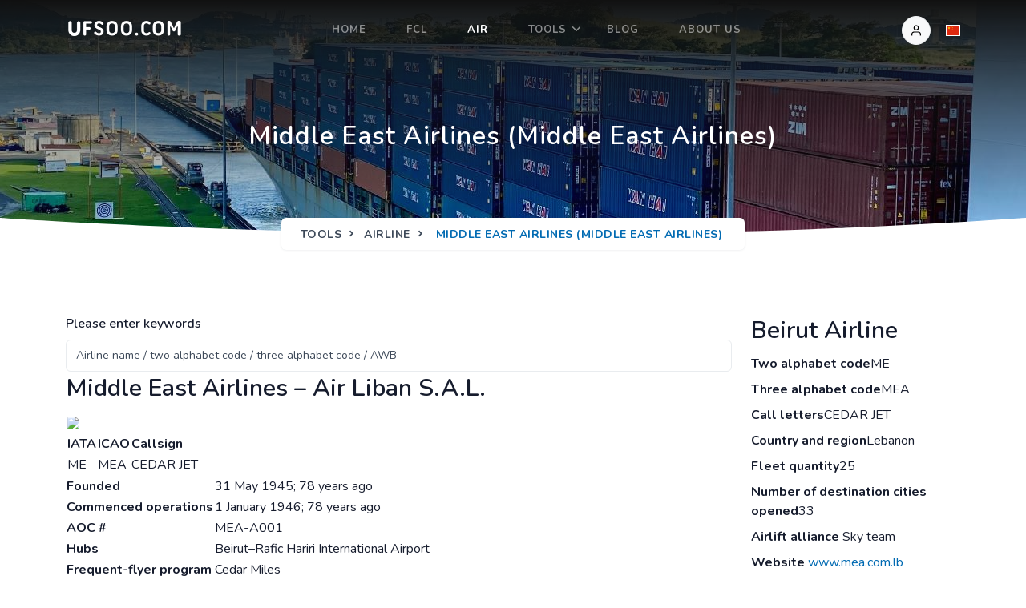

--- FILE ---
content_type: text/html; charset=utf-8
request_url: https://en.ufsoo.com/airline/me.html
body_size: 13644
content:


<!doctype html>
<html lang="en" dir="ltr">

    <head>
        <meta charset="utf-8" />
        <title>Middle East Airlines(ME,MEA)|Beirut Airline|Middle East Airlines - Airline - UFSOO logistics service</title>
        <meta name="viewport" content="width=device-width, initial-scale=1.0">
        <meta name="description" content="Middle East Airlines&#x6210;&#x7ACB;&#x4E8E;1945&#x5E74;,&#x7ECF;&#x8425;&#x7406;&#x5FF5;&#x662F;&#x201C;From Lebanon to the World&#x201D;,&#x603B;&#x90E8;&#x4F4D;&#x4E8E;RFJV&#x2B;XMH, Tahouitet El Ghadir, Beirut, Lebanon,&#x673A;&#x961F;&#x6570;&#x91CF;25,&#x5F00;&#x901A;&#x76EE;&#x7684;&#x57CE;&#x5E02;33&#x4E2A;,&#x52A0;&#x5165;&#x8054;&#x76DF;&#x4E3A;Sky team,Middle East Airlines&#x4E8C;&#x5B57;&#x7801;(IATA Code)&#x4E3A;ME,&#x4E09;&#x5B57;&#x7801;(ICAO Code)&#x4E3A;MEA&#x3002;" />
        <meta name="keywords" content="Middle East Airlines,Middle East Airlines,ME,MEA,Beirut,Beirut,Lebanon,Lebanon" />

        <!-- favicon -->
        <link rel="shortcut icon" href="https://www.ufsoo.com/Content/images/u.ico" />
        
        
        <link rel="stylesheet" href="/assets/css/tools.css">
        <script src="https://cdn.ufsoo.com/Scripts/jquery/jquery-1.10.2.min.js"></script>

        <!-- Bootstrap Css -->
        <link href="/assets/css/bootstrap.min.css" class="theme-opt" rel="stylesheet" type="text/css" />
        <!-- Icons Css -->
        <link href="/assets/css/icons.min.css" rel="stylesheet" type="text/css" />
        <link href="/assets/libs/iconscout/unicons/css/line.css" type="text/css" rel="stylesheet" />
        <!-- Style Css-->
        <link href="/assets/css/style.min.css" class="theme-opt" rel="stylesheet" type="text/css" />
        <style type="text/css">
        table td {
            max-width: 1000px;
            word-wrap: break-word;
            word-break: break-all;
        }
        </style>
    </head>

    <body>
        <!-- Loader -->
        <!-- <div id="preloader">
            <div id="status">
                <div class="spinner">
                    <div class="double-bounce1"></div>
                    <div class="double-bounce2"></div>
                </div>
            </div>
        </div> -->
        <!-- Loader -->
        
        
                <!-- Navbar Start -->
        <header id="topnav" class="defaultscroll sticky">
            <div class="container">
                <!-- Logo container-->
                <a class="logo" href="index.html">
                    <span class="logo-light-mode">
                        <img src="/assets/images/logo-dark.png" class="l-dark" height="24" alt="">
                        <img src="/assets/images/logo-light.png" class="l-light" height="24" alt="">
                    </span>
                    <img src="/assets/images/logo-light.png" height="24" class="logo-dark-mode" alt="">
                </a>

                <!-- End Logo container-->
                <div class="menu-extras">
                    <div class="menu-item">
                        <!-- Mobile menu toggle-->
                        <a class="navbar-toggle" id="isToggle" onclick="toggleMenu()">
                            <div class="lines">
                                <span></span>
                                <span></span>
                                <span></span>
                            </div>
                        </a>
                        <!-- End mobile menu toggle-->
                    </div>
                </div>

                <!--Login button Start-->
                <ul class="buy-button list-inline mb-0">
                    <li class="list-inline-item mb-0">
                        <div class="dropdown dropdown-primary">
                            <a href="/account">
                                    <div class="login-btn-primary"><span class="btn btn-icon btn-pills btn-primary"><i data-feather="user" class="fea icon-sm"></i></span></div>
                                    <div class="login-btn-light"><span class="btn btn-icon btn-pills btn-light"><i data-feather="user" class="fea icon-sm"></i></span></div>
                                </a>

                        </div>
                    </li>
                    <li class="list-inline-item mb-0" style="padding-left:15px;">
                <a href="https://www.ufsoo.com" target="_blank" onclick="window.open('/Account/LoginUfsoo');return false;'" title="Chinese"><img src="/assets/images/cn.png" /></a>
                    </li>
                </ul>
                <!--Login button End-->

                <div id="navigation">
                    <!-- Navigation Menu-->   
                    <ul class="navigation-menu nav-light">
                        <li><a href="/" class="sub-menu-item">Home</a></li>
                        <li><a href="/fcl" class="sub-menu-item">Fcl</a></li>
                        <li><a href="/air" class="sub-menu-item">Air</a></li>
                        <li class="has-submenu parent-menu-item">
                            <a href="/tools/port.html">Tools</a><span class="menu-arrow"></span>
                            <ul class="submenu">
                                <li><a href="/tools/port.html" class="sub-menu-item">World port</a></li>
                                <li><a href="/tools/airport.html" class="sub-menu-item">World Airport</a></li>
                                <li><a href="/tools/airline.html" class="sub-menu-item">Airline</a></li>
                                <li><a href="/tools/shippingcompany.html" class="sub-menu-item">Carrier</a></li>
                                <li><a href="/tools/aircargo.html" class="sub-menu-item">Air cargo tracking</a></li>
                                <li><a href="/tools/container.html" class="sub-menu-item">Container tracking</a></li>
                                <li><a href="/tools/baseport.html" class="sub-menu-item">Base port</a></li>
                            </ul>
                        </li>
                        <li><a href="/news" class="sub-menu-item">Blog</a></li>
                        <li><a href="/aboutus.html" class="sub-menu-item">About us</a></li>
                    </ul><!--end navigation menu-->
                </div><!--end navigation-->
            </div><!--end container-->
        </header><!--end header-->
        <!-- Navbar End -->

        

<!-- Hero Start -->
        <section class="bg-half-100 bg-primary d-table w-100" style="background: linear-gradient(0deg, rgba(0,0,0,0.00) 0%, #111111 100%),url('/assets/images/header/port.jpg') center center;">
            <div class="container">
                <div class="row mt-5 justify-content-center">
                    <div class="col-lg-12 text-center">
                        <div class="pages-heading">
                            <h4 class="title text-white title-dark mb-0"> Middle East Airlines (Middle East Airlines) </h4>
                        </div>
                    </div>  <!--end col-->
                </div><!--end row-->
                
                <div class="position-breadcrumb">
                    <nav aria-label="breadcrumb" class="d-inline-block">
                        <ul class="breadcrumb rounded shadow mb-0 px-4 py-2">
                            <li class="breadcrumb-item"><a href="/tools/port.html">Tools</a></li>
                            <li class="breadcrumb-item"><a href="/tools/airline.html">Airline</a></li>
                            <li class="breadcrumb-item active">Middle East Airlines (Middle East Airlines)</li>
                        </ul>
                    </nav>
                </div>
            </div> <!--end container-->
        </section><!--end section-->
        <!-- Hero End -->

        <!-- Shape Start -->
        <div class="position-relative">
            <div class="shape overflow-hidden text-color-white">
                <svg viewBox="0 0 2880 48" fill="none" xmlns="http://www.w3.org/2000/svg">
                    <path d="M0 48H1437.5H2880V0H2160C1442.5 52 720 0 720 0H0V48Z" fill="currentColor"></path>
                </svg>
            </div>
        </div>
        <!--Shape End-->

        <!-- Start -->
        <section class="section">
            <div class="container">

<div class="row">
    <div class="col-md-9">
        <!-- Blue Panel -->
<div class="panel panel-blue">
    <div class="panel-body">
        <div class="form-group">
            <label for="exampleInputEmail1">Please enter keywords</label>
            <input type="text" id="airlineQueryfield" placeholder="Airline name / two alphabet code / three alphabet code / AWB" class="form-control">
        </div>
        <ul class="stl-list queryresult"></ul>
    </div>
</div>
<!-- End Blue Panel -->
<script type="text/javascript">
    $(function () {
        var queryResult = $('.queryresult');
        var last;
        $('#airlineQueryfield').bind('input propertychange',function (event) {
            var val = $(this).val();
            last = event.timeStamp;
            setTimeout(function () {
                if (last - event.timeStamp == 0) {
                    if (val && val.trim() != '') {
                        
                        querylist(val);
                    } else {
                        queryResult.hide();

                    }
                }
            }, 500);
            
        });

        function querylist(val){
                $.post('/tools/GetAirlineList', { keyword: val }, function (data) {
                    if (data.error) {
                        alert(data.message);
                    }
                    else {
                        queryResult.empty();
                        $.each(data.result, function (i, n) {
                            var text = "Airline name: " + n.AirCmpEnName + ",Two alphabet code(" + n.Code + ")";
                            if (n.ICAOCode != '') {
                                text += ",Three alphabet code(" + n.ICAOCode + ")";
                            }
                            if (n.CnNation != null && n.CnNation != '') {
                                text += ",Country and region: " + n.EnNation + "";
                            }
                            if (n.PreFixCode && n.PreFixCode != '') {
                                text += "，AWB: " + n.PreFixCode + "";
                            }
                            if (n.IsEnable) {
                                queryResult.append('<li><a href="/airline/' + n.Code.toLowerCase() + '.html">' + text + '<div class="clearfix"></div><em class="uil uil-angle-right-b"></em></a></li>');
                            }
                            else {
                                queryResult.append('<li>' + text + '</li>');
                            }
                        });
                    }
                    queryResult.show();
                });
        }
    });
</script>

        <div class="content_txt">
            <h3>
	Middle East Airlines – Air Liban S.A.L.&nbsp;
</h3>
<table>
	<tbody>
		<tr>
			<td colspan="2">
				<img src="http://www.ufsoo.com/attachments/image/20240607/220pxMiddle_East_Airlines_logo.svg.png" height="37" /> 
			</td>
		</tr>
		<tr>
			<td colspan="2">
				<table>
					<tbody>
						<tr>
							<th>
								IATA
							</th>
							<th>
								ICAO
							</th>
							<th>
								Callsign
							</th>
						</tr>
						<tr>
							<td>
								ME
							</td>
							<td>
								MEA
							</td>
							<td>
								CEDAR JET
							</td>
						</tr>
					</tbody>
				</table>
			</td>
		</tr>
		<tr>
			<th>
				Founded
			</th>
			<td>
				31&nbsp;May 1945; 78 years ago
			</td>
		</tr>
		<tr>
			<th>
				Commenced operations
			</th>
			<td>
				1&nbsp;January 1946; 78 years ago
			</td>
		</tr>
		<tr>
			<th>
				AOC&nbsp;#
			</th>
			<td>
				MEA-A001
			</td>
		</tr>
		<tr>
			<th>
				Hubs
			</th>
			<td>
				Beirut–Rafic Hariri International Airport
			</td>
		</tr>
		<tr>
			<th>
				Frequent-flyer program
			</th>
			<td>
				Cedar Miles
			</td>
		</tr>
		<tr>
			<th>
				Alliance
			</th>
			<td>
				SkyTeam
			</td>
		</tr>
		<tr>
			<th>
				Subsidiaries
			</th>
			<td>
				<ul>
					<li>
						Cedar Executive
					</li>
					<li>
						Lebanese Beirut Airport Catering Company (LBACC) (77.5%)
					</li>
					<li>
						Middle East Airlines Ground Handling (MEAG)
					</li>
					<li>
						Middle East Airports Services (MEAS)
					</li>
					<li>
						Mideast Aircraft Services Company (MASCO)
					</li>
				</ul>
			</td>
		</tr>
		<tr>
			<th>
				Fleet size
			</th>
			<td>
				25 (23 commercial airliners + 2 private jets)
			</td>
		</tr>
		<tr>
			<th>
				Destinations
			</th>
			<td>
				33
			</td>
		</tr>
		<tr>
			<th>
				Parent company
			</th>
			<td>
				Banque du Liban
			</td>
		</tr>
		<tr>
			<th>
				Headquarters
			</th>
			<td>
				Beirut,&nbsp;Lebanon
			</td>
		</tr>
		<tr>
			<th>
				Key people
			</th>
			<td>
				Mohammad El Hout (chairman&nbsp;&amp;&nbsp;director general)
			</td>
		</tr>
		<tr>
			<th>
				Profit
			</th>
			<td>
				<img alt="Decrease" src="http://www.ufsoo.com/attachments/image/20240607/11pxDecrease2.svg.png" height="11" />&nbsp;US$-45,000,000 (2021)
			</td>
		</tr>
		<tr>
			<th>
				Employees
			</th>
			<td>
				5000+ (MEA, MEAG, MEAS, LBACC, MASCO) (2023)
			</td>
		</tr>
		<tr>
			<th>
				Website
			</th>
			<td>
				www.mea.com.lb
			</td>
		</tr>
	</tbody>
</table>
<p>
	Middle East Airlines – Air Liban S.A.L.&nbsp;( romanized:<i>al-jawiyyah al-lubnāniyyah</i>), more commonly known as&nbsp;Middle East Airlines&nbsp;(MEA) , is the&nbsp;flag carrier&nbsp;of&nbsp;Lebanon, with its head office in&nbsp;Beirut,&nbsp;near&nbsp;Beirut–Rafic Hariri International Airport.&nbsp;It operates scheduled international flights to&nbsp;Asia,&nbsp;Europe, the&nbsp;Middle East, and&nbsp;Africa&nbsp;from its base at Rafic Hariri International Airport.
</p>
<p>
	Middle East Airlines (MEA) is a member of the&nbsp;SkyTeam&nbsp;airline alliance. MEA expressed its interest in becoming a SkyTeam associate member in early 2006 at a press conference in&nbsp;New York.&nbsp;On 28 February 2011, the airline signed the partnership agreement with SkyTeam at a ceremony in Beirut, and officially joined the alliance on 28 June 2012, becoming its 17th member and the second member airline in the Middle East.
</p>
<h3>
	History
</h3>
<p>
	<img src="http://www.ufsoo.com/attachments/image/20240607/220pxConvair_990A_ODAFI_MEA_2_LHR_20.06.70.jpg" width="300" height="210" title="A Middle East Airlines Convair 990A at London Heathrow Airport in 1970" alt="A Middle East Airlines Convair 990A at London Heathrow Airport in 1970" /> 
</p>
<p>
	A Middle East Airlines&nbsp;Convair 990A&nbsp;at&nbsp;London Heathrow Airport&nbsp;in 1970
</p>
<p>
	<img src="http://www.ufsoo.com/attachments/image/20240607/220pxMiddle_East_Airlines_ODAGJ_B747200_taxiing_at_Euroairport_in_1984.jpg" width="300" height="198" title="A Middle East Airlines Boeing 747-200 in 1984" alt="A Middle East Airlines Boeing 747-200 in 1984" /> 
</p>
<p>
	A Middle East Airlines&nbsp;Boeing 747-200&nbsp;in 1984
</p>
<p>
	Middle East Airlines - Air Liban was founded on 31 May 1945 by&nbsp;Saeb Salam&nbsp;and Fawzi EL-Hoss with operational and technical support from&nbsp;BOAC. Operations started on 1 January 1946 using three&nbsp;de Havilland DH.89A Dragon Rapides&nbsp;on flights between&nbsp;Beirut&nbsp;and&nbsp;Nicosia, followed by flights to&nbsp;Iraq,&nbsp;Egypt, and&nbsp;Syria. Two&nbsp;Douglas DC-3s&nbsp;were acquired in mid-1946.&nbsp;Pan American World Airways&nbsp;acquired a stake and management contract in September 1949.
</p>
<p>
	Pan Am was replaced when BOAC acquired 49% of MEA's shares in 1955. A&nbsp;Vickers Viscount&nbsp;was introduced in October 1955 while an&nbsp;Avro York&nbsp;cargo aircraft was leased in June 1957. On 15 December 1960 the first of four&nbsp;de Havilland Comet&nbsp;4Cs arrived. After the association with BOAC ended on 16 August 1961, MEA was merged with Air Liban on 7 June 1963, which gave&nbsp;Air France&nbsp;a 30% holding (since relinquished). The full title was then Middle East Airlines – Air Liban.
</p>
<p>
	In 1963 MEA also took over&nbsp;Lebanese International Airways. The fleet was modernised with the addition of three&nbsp;Sud Aviation Caravelles&nbsp;in April 1963, three&nbsp;Boeing 720Bs in January 1966, one leased&nbsp;Vickers VC10&nbsp;in March 1967, and a number of&nbsp;Boeing 707-320Cs&nbsp;from November 1967.
</p>
<p>
	The current name was adopted in November 1965 when the airline was completely merged with Air Liban. Although operations were interrupted by the&nbsp;1967 Arab–Israeli war, and by the&nbsp;Israeli raid on Beirut Airport in 1968&nbsp;- in which the airline lost three Comet 4C's, two Caravelles, a Boeing 707, the Vickers VC10, and the Vickers Viscount&nbsp;- MEA restarted by acquiring a&nbsp;Convair 990A from&nbsp;American Airlines, which entered service on 24 June 1969.
</p>
<p>
	A&nbsp;Boeing 747-200B&nbsp;entered service in June 1975 on the Beirut–London&nbsp;route, and later on the Beirut–Paris–New York route from April 1983 until mid-1985. MEA had to adjust its operations due to the&nbsp;Lebanese Civil War&nbsp;between 1975 and 1991 but continued services despite multiple closures of the base at Beirut International Airport.&nbsp;Airbus A310-300s&nbsp;were acquired in 1993 and 1994, followed by an&nbsp;A321-200&nbsp;in 1997 and the&nbsp;A330-200&nbsp;(which replaced the A310s) in 2003.
</p>
<p>
	The airline has introduced self-check-in kiosks at Beirut International Airport as of July 2010. The airline is also planning on launching the&nbsp;Arabesk Airline Alliance&nbsp;with six other&nbsp;Arab&nbsp;carriers. Their future plans include floating about 25% of their shares on the&nbsp;Beirut Stock Exchange&nbsp;(BSE) as part of a long-term plan to fully privatize the airline.
</p>
<p>
	In November 2011, MEA's pilots&nbsp;union&nbsp;staged a 48-hour strike after a&nbsp;captain&nbsp;undergoing&nbsp;cancer treatment&nbsp;was dismissed shortly after going on&nbsp;sick leave.
</p>
<p>
	On 28 June 2012, Middle East Airlines joined the&nbsp;SkyTeam&nbsp;alliance to become its 17th member and the second in the&nbsp;Middle East&nbsp;following&nbsp;Saudia. 5,000 staff are employed across the airline group. The&nbsp;central bank&nbsp;of Lebanon,&nbsp;Banque du Liban, owns a majority share of 99.50%.
</p>
<h3>
	Destinations
</h3>
<p>
	Middle East Airlines flies to 38 destinations in the&nbsp;Middle East,&nbsp;North America,&nbsp;Europe,&nbsp;Africa, and&nbsp;Oceania. In addition,&nbsp;Medina&nbsp;is served seasonally, while&nbsp;Mykonos&nbsp;is offered as a seasonal charter destination.
</p>
<h3>
	Codeshare agreements
</h3>
<p>
	MEA has&nbsp;codeshare agreements&nbsp;with the following airlines:
</p>
<ul>
	<li>
		Air Canada
	</li>
	<li>
		Air Europa
	</li>
	<li>
		Air France
	</li>
	<li>
		Czech Airlines
	</li>
	<li>
		Etihad Airways
	</li>
	<li>
		Gulf Air
	</li>
	<li>
		ITA Airways
	</li>
	<li>
		Kuwait Airways
	</li>
	<li>
		Qatar Airways
	</li>
	<li>
		Saudia
	</li>
	<li>
		Sky Express
	</li>
	<li>
		TAROM
	</li>
	<li>
		Turkish Airlines
	</li>
	<li>
		Virgin Atlantic
	</li>
</ul>
<p>
	MEA also participates in&nbsp;SNCF's (French National Railways)&nbsp;tgvair&nbsp;program.
</p>
<h3>
	Fleet
</h3>
<h3>
	Current fleet
</h3>
<p>
	<img src="http://www.ufsoo.com/attachments/image/20240607/220pxT7ME8_Airbus_A321271NX_Middle_East_Airlines_LHR_22.4.21.jpg" width="300" height="200" title="A Middle East Airlines - Air Liban A321neo in the current livery at London Heathrow Airport." alt="A Middle East Airlines - Air Liban A321neo in the current livery at London Heathrow Airport." /> 
</p>
<p>
	A Middle East Airlines - Air Liban&nbsp;A321neo&nbsp;in the current livery at&nbsp;London Heathrow Airport.
</p>
<p>
	<img src="http://www.ufsoo.com/attachments/image/20240607/220pxODMEE_CDG_32294567908.jpg" width="300" height="199" title="A Middle East Airlines - Air Liban Airbus A330-200 taking off at Paris Charles de Gaulle Airport." alt="A Middle East Airlines - Air Liban Airbus A330-200 taking off at Paris Charles de Gaulle Airport." /> 
</p>
<p>
	A Middle East Airlines - Air Liban&nbsp;Airbus A330-200&nbsp;taking off at&nbsp;Paris Charles de Gaulle Airport.
</p>
<p>
	<img src="http://www.ufsoo.com/attachments/image/20240607/220pxMiddle_East_Airlines_Airbus_A320_on_short_finals_at_Geneva_International_Airport.jpeg" width="300" height="200" title="A Middle East Airlines - Air Liban Airbus A320-200 in the SkyTeam livery landing at Geneva Airport." alt="A Middle East Airlines - Air Liban Airbus A320-200 in the SkyTeam livery landing at Geneva Airport." /> 
</p>
<p>
	A Middle East Airlines - Air Liban&nbsp;Airbus A320-200&nbsp;in the&nbsp;SkyTeam&nbsp;livery landing at&nbsp;Geneva Airport.
</p>
<p>
	MEA (excluding Cedar Executive) operates an all-Airbus&nbsp;fleet. As of March&nbsp;2023, it consists of the following aircraft:
</p>
Middle East Airlines - Air Liban's fleet
<table>
	<tbody>
		<tr>
			<th rowspan="2">
				Aircraft
			</th>
			<th rowspan="2">
				In service
			</th>
			<th rowspan="2">
				Orders
			</th>
			<th colspan="3">
				Passengers
			</th>
			<th rowspan="2">
				Notes
			</th>
		</tr>
		<tr>
			<th>
				C
			</th>
			<th>
				E
			</th>
			<th>
				Total
			</th>
		</tr>
		<tr>
			<td>
				Airbus A320-200
			</td>
			<td>
				9
			</td>
			<td>
				—
			</td>
			<td>
				24
			</td>
			<td>
				102
			</td>
			<td>
				126
			</td>
			<td>
				OD-MRL, currently painted in Retro livery, is the 5,000th Airbus A320 family aircraft built.
			</td>
		</tr>
		<tr>
			<td>
				Airbus A321neo
			</td>
			<td>
				10
			</td>
			<td>
				1
			</td>
			<td>
				28
			</td>
			<td>
				132
			</td>
			<td>
				160
			</td>
			<td>
				T7-ME3 is the 10,000th&nbsp;Airbus A320 family&nbsp;aircraft built.
			</td>
		</tr>
		<tr>
			<td>
				Airbus A321XLR
			</td>
			<td>
				—
			</td>
			<td>
				4
			</td>
			<td>
				—
			</td>
			<td>
				—
			</td>
			<td>
				150
			</td>
			<td>
				Three to be delivered in 2024 and one in 2025.
			</td>
		</tr>
		<tr>
			<td>
				Airbus A330-200
			</td>
			<td>
				4
			</td>
			<td>
				—
			</td>
			<td>
				44
			</td>
			<td>
				200
			</td>
			<td>
				244
			</td>
			<td>
			</td>
		</tr>
		<tr>
			<td>
				Airbus A330-900
			</td>
			<td>
				—
			</td>
			<td>
				4
			</td>
			<td>
				42
			</td>
			<td>
				238
			</td>
			<td>
				280
			</td>
			<td>
				Deliveries from 2026 to 2028.
			</td>
		</tr>
		<tr>
			<th colspan="9">
				Cedar Executive Fleet
			</th>
		</tr>
		<tr>
			<td>
				Embraer Legacy 500
			</td>
			<td>
				2
			</td>
			<td>
				—
			</td>
			<td>
				12
			</td>
			<td>
				—
			</td>
			<td>
				12
			</td>
			<td>
				OD-CXJ and OD-CXL
			</td>
		</tr>
		<tr>
			<th>
				Total
			</th>
			<th>
				24
			</th>
			<th>
				9
			</th>
			<th colspan="5">
			</th>
		</tr>
	</tbody>
</table>
<h3>
	Historic fleet
</h3>
<ul>
	<li>
		Airbus A300B4
	</li>
	<li>
		Airbus A300-600
	</li>
	<li>
		Airbus A310-200
	</li>
	<li>
		Airbus A310-300
	</li>
	<li>
		Airbus A321-200
	</li>
	<li>
		Avro York
	</li>
	<li>
		Boeing 707-320C
	</li>
	<li>
		Boeing 720B
	</li>
	<li>
		Boeing 747-100
	</li>
	<li>
		Boeing 747-200B
	</li>
	<li>
		Convair CV-990A
	</li>
	<li>
		de Havilland Comet
	</li>
	<li>
		Douglas DC-3
	</li>
	<li>
		Douglas DC-4
	</li>
	<li>
		Sud Aviation SE 210 Caravelle
	</li>
	<li>
		Vickers VC10
	</li>
	<li>
		Vickers Viscount
	</li>
</ul>
<h3>
	Fleet development
</h3>
<p>
	Middle East Airlines - Air Liban firmed up its order for ten&nbsp;Airbus A320neo family&nbsp;aircraft (five&nbsp;A320neo&nbsp;and five&nbsp;A321neo) in January 2013.&nbsp;The order for the A320neo was later converted to five more A321neo aircraft. The first A321neo was delivered on 10 July 2020;&nbsp;the third, delivered 9 October 2020, was the 10,000th A320 family aircraft produced.2 more A321neo aircraft are expected to join the airline's fleet in 2024, summing up the whole A321neo fleet size to 11.
</p>
<p>
	On 12 December 2018, the then-Prime Minister of Lebanon,&nbsp;Saad Hariri, signed an order with engine manufacturer&nbsp;Rolls-Royce Holdings&nbsp;for four&nbsp;Airbus A330-900s.&nbsp;During the 2019&nbsp;Paris Air Show, the airline became the launch customer for the&nbsp;A321XLR: four XLRs were ordered, intended for use on routes to Africa and Asia.
</p>
<p>
	Cedar Executive, MEA's&nbsp;business jet&nbsp;subsidiary, took delivery of its first&nbsp;Embraer Legacy 500&nbsp;on 5 January 2016.
</p>
<h3>
	Frequent-flyer program
</h3>
<p>
	In 2011, Middle East Airlines - Air Liban changed its frequent-flyer program to a 4-tier program- Blue Cedar, Silver Cedar, Golden Cedar, and President's Club, respectively- in preparation for joining the&nbsp;SkyTeam&nbsp;airline alliance. Silver Cedar, Golden Cedar, and President's Club members gain numerous benefits such as access to the Cedar Lounge at&nbsp;Beirut-Rafic Hariri International Airport, as well as outstation lounges at all MEA destinations. Golden Cedar and President's Club offer additional benefits, including guaranteed economy seat reservation.
</p>
<p>
	Cedar Miles can be earned and redeemed on all MEA flights and on all flights operated by&nbsp;Air France,&nbsp;KLM, and&nbsp;Qatar Airways, as well as codeshare partners on certain routes. Cedar Miles can also be earned during stays at all&nbsp;Rotana Hotels&nbsp;and all&nbsp;Hertz&nbsp;car rentals worldwide.
</p>
<h3>
	Subsidiaries
</h3>
<p>
	MEA owns the following subsidiaries, which are operated independently:
</p>
<ul>
	<li>
		Cedar Executive
	</li>
</ul>
Founded in January 2016, Cedar Executive is a private jet service based at Beirut Rafic Hariri International Airport which operates business flights across&nbsp;Europe&nbsp;and the&nbsp;Middle East, using two Embraer Legacy 500s. Clients have access to a private lounge and chauffeur service to the flight.
<ul>
	<li>
		Middle East Airlines Ground Handling (MEAG)
	</li>
</ul>
Founded in 1999, MEAG is the main ground handling agent at Beirut International Airport, handling nearly 80% of all traffic. MEAG also operates a&nbsp;fixed-base operator&nbsp;called&nbsp;<i>Cedar Jet Center</i>&nbsp;at the General Aviation Terminal.
<ul>
	<li>
		Middle East Airports Services (MEAS)
	</li>
</ul>
Founded in 1998, MEAS is responsible for the operation and maintenance of Beirut International Airport. Services range from cleaning of the&nbsp;terminals&nbsp;to&nbsp;de-rubberising&nbsp;the runways.
<ul>
	<li>
		Mideast Aircraft Services Company (MASCO)
	</li>
</ul>
Founded in 1955, MASCO is the only fully-fledged aircraft maintenance, repair, and overhaul provider at Beirut International Airport. MASCO is a part 145&nbsp;EASA-approved MRO with full airframe check capabilities on the&nbsp;Airbus&nbsp;A300,&nbsp;A310,&nbsp;A320, and&nbsp;A330&nbsp;family aircraft. MASCO is also certified to carry out&nbsp;aircraft painting.
<p>
	In addition, MEA owns 77.5% of the&nbsp;Lebanese Beirut Airport Catering Company (LBACC), the only catering provider at Beirut International Airport.
</p>
<h3>
	Accidents and incidents
</h3>
<p>
	<img src="http://www.ufsoo.com/attachments/image/20240607/220pxDestroyed_MEA_aircraft_1982.jpg" width="300" height="194" title="An MEA aircraft was destroyed during a confrontation between the Israelis and the Palestine Liberation Organization in 1982" alt="An MEA aircraft was destroyed during a confrontation between the Israelis and the Palestine Liberation Organization in 1982" /> 
</p>
<p>
	An MEA aircraft was destroyed during a confrontation between the Israelis and the&nbsp;Palestine Liberation Organization&nbsp;in 1982
</p>
<ul>
	<li>
		On 24 July 1950, an Air Liban&nbsp;Douglas DC-3, registration LR-AAN was shot at by an Israeli&nbsp;Spitfire; the DC-3 landed safely at Beirut Airport, but 3 passengers (of 28 on board) were killed in the attack.
	</li>
	<li>
		On 6 January 1952, Air Liban&nbsp;SNCASE Languedoc&nbsp;OD-ABU crashed on take-off from&nbsp;Beirut Airport, and was consequently destroyed by fire. All nine passengers and crew on board survived. The aircraft was operating a scheduled international passenger flight from Beirut to&nbsp;Kuwait Airport,&nbsp;Kuwait.
	</li>
	<li>
		On 29 September 1958, Middle East Airlines&nbsp;Avro York&nbsp;OD-ADB disappeared over the Mediterranean Sea with five on board.
	</li>
	<li>
		On 1 February 1963,&nbsp;Flight 265, a&nbsp;Vickers Viscount 754D&nbsp;registered OD-ADE, was involved in a mid-air collision with&nbsp;Turkish Air Force&nbsp;C-47&nbsp;<i>CBK28</i>. Both aircraft crashed in&nbsp;Ankara, killing all 14 on board the Viscount, all 3 on board the C-47 and a further 87 people on the ground.
	</li>
	<li>
		On 17 April 1964, Flight 444, operated by&nbsp;Sud Caravelle III&nbsp;OD-AEM struck the sea near&nbsp;Dhahran, Saudi Arabia, killing all 49 on board; the cause of the accident was not determined.
	</li>
	<li>
		On 21 April 1964, Middle East Airlines Vickers Viscount 754D OD-ACX was damaged beyond economic repair at&nbsp;El Arish, Egypt after the taxiway it was taxiing on collapsed.
	</li>
	<li>
		On 28 December 1968, seven&nbsp;&nbsp;MEA aircraft were destroyed in a&nbsp;raid&nbsp;by&nbsp;Israeli&nbsp;commandos at Beirut International Airport. This attack was in retaliation for a&nbsp;terrorist attack&nbsp;on an&nbsp;El Al&nbsp;Boeing aircraft in Athens which killed an Israeli mechanic.
	</li>
	<li>
		On 1 January 1976,&nbsp;Flight 438, operated by&nbsp;Boeing 720B OD-AFT broke up in mid-air after the explosion of a bomb allegedly placed in the forward cargo compartment. All 81 people on board were killed, some of whom were fleeing the ongoing&nbsp;Lebanese Civil War.&nbsp;The aircraft crashed near&nbsp;Al Qaysumah,&nbsp;Saudi Arabia.
	</li>
	<li>
		On 12 June 1982, in response to the attempted assassination by the Abu Nidal Group of the&nbsp;Israeli ambassador to Britain, the Israeli army attacked the airport in Beirut, destroying Middle East Airlines Boeing 720-023B OD-AFP. Four days later, four more aircraft (three 720s and one 707) were destroyed in a second attack. On 1 August 1982, a 14-hour non-stop bombing raid on Beirut destroyed Boeing 720-047B OD-AGG.
	</li>
	<li>
		On 21 August 1985, two MEA Boeing 720's (OD-AFL and OD-AGQ) were destroyed by shelling at Beirut International Airport.
	</li>
	<li>
		On 8 January 1987,&nbsp;Boeing 707-323C&nbsp;OD-AHB was destroyed by shelling after landing at Beirut International Airport.
	</li>
	<li>
		On 16 November 2001, an&nbsp;Airbus A321-200, with the registration F-OHMP, was operating as Flight 304 from Beirut International Airport to&nbsp;Cairo International Airport&nbsp;when it sustained damage during a tail strike accident upon landing at Cairo, This airframe would be destroyed by a bomb nearly 14 years later midflight as&nbsp;Metrojet Flight 9268.
	</li>
</ul>
<p>
	<br />
</p>
        </div>
    </div>
    <div class="col-md-3">
        <div id="portmap">

        </div>
        <dl class="map-info" style="margin-bottom:20px;">
            <dt><h3>Beirut Airline</h3></dt>
            <dd class="firstdd"><b>Two alphabet code</b><span class="redbold">ME</span></dd>
                <dd><b>Three alphabet code</b><span class="redbold">MEA</span></dd>
                <dd><b>Call letters</b><span class="redbold">CEDAR JET</span></dd>
                <dd><b>Country and region</b><span class="redbold">Lebanon</span></dd>
                <dd><b>Fleet quantity</b><span>25</span></dd>
                <dd><b>Number of destination cities opened</b><span>33</span></dd>
                <dd>
                    <b>Airlift alliance</b>
                    <span>
                        Sky team
                    </span>
                </dd>
                <dd>
                    <b>Website</b>
                    <a href="http://www.mea.com.lb" title="Middle East Airlines官网" target="_blank">
                        www.mea.com.lb
                    </a>
                </dd>
                <dd><b>Phone number</b><span>&#x2B;961-1-629999</span></dd>
                <dd><b>Headquarters address</b><span>RFJV&#x2B;XMH, Tahouitet El Ghadir, Beirut, Lebanon</span></dd>
        </dl>

    </div>
</div>
</div></section>
        
                <!-- Footer Start -->
        <footer class="footer">    
            <div class="container">
                <div class="row">
                    <div class="col-12">
                        <div class="footer-py-60">
                            <div class="row">
                                <div class="col-lg-4 col-12 mb-0 mb-md-4 pb-0 pb-md-2">
                                    <a href="#" class="logo-footer">
                                        <img src="/assets/images/logo-light.png" height="24" alt="">
                                    </a>
                                    <p class="mt-4">A professional logistics platform that provides high-quality sea and air freight services for shippers and freight forwarders, increasing more traffic and connections.</p>
                                    

<ul class="list-unstyled social-icon foot-social-icon mb-0 mt-4">
    <li class="list-inline-item"><a href="javascript:share('facebook')" class="rounded"><i data-feather="facebook" class="fea icon-sm fea-social"></i></a></li>
    <li class="list-inline-item"><a href="javascript:share('instagram')" class="rounded"><i data-feather="instagram" class="fea icon-sm fea-social"></i></a></li>
    <li class="list-inline-item"><a href="javascript:share('twitter')" class="rounded"><i data-feather="twitter" class="fea icon-sm fea-social"></i></a></li>
    <li class="list-inline-item"><a href="javascript:share('linkedin')" class="rounded"><i data-feather="linkedin" class="fea icon-sm fea-social"></i></a></li>
</ul><!--end icon-->
<script type="text/javascript">
    function share(t){
            const link = location.href 
            const text = document.title
            let _href = "";
            if(t == "facebook"){
                _href += "http:/www.facebook.com/share.php?t=" + text;
                _href += "&u=" + encodeURIComponent(link);
            }
            if(t == "instagram"){
                _href += "&title=" + text;//分享标题
                _href += "&url=" + encodeURIComponent(link);
            }
            if(t == "twitter"){
                _href += "https://twitter.com/intent/tweet?text=" + text;
                _href += "&url=" + encodeURIComponent(link);
                return;
            }
            if(t == "linkedin"){
                _href += "https://www.linkedin.com/shareArticle?mini=true?title=" + text;
                _href += "&url=" + encodeURIComponent(link);
            }
                                               
            window.open(_href);
    }
</script>
                                </div><!--end col-->
                        
                                <div class="col-lg-2 col-md-4 col-12 mt-4 mt-sm-0 pt-2 pt-sm-0">
                                    <h5 class="footer-head">Freight</h5>
                                    <ul class="list-unstyled footer-list mt-4">
                                        <li><a href="/fcl" class="text-foot"><i class="uil uil-angle-right-b me-1"></i> Fcl</a></li>
                                        <li><a href="/air" class="text-foot"><i class="uil uil-angle-right-b me-1"></i> Air</a></li>
                                    </ul>
                                </div><!--end col-->
                        
                                <div class="col-lg-3 col-md-4 col-12 mt-4 mt-sm-0 pt-2 pt-sm-0">
                                    <h5 class="footer-head">Tools</h5>
                                    <ul class="list-unstyled footer-list mt-4">
                                        <li><a href="/tools/port.html" class="text-foot"><i class="uil uil-angle-right-b me-1"></i> World port</a></li>
                                        <li><a href="/tools/airport.html" class="text-foot"><i class="uil uil-angle-right-b me-1"></i> World Airport</a></li>
                                        <li><a href="/tools/airline.html" class="text-foot"><i class="uil uil-angle-right-b me-1"></i> Airline</a></li>
                                        <li><a href="/tools/shippingcompany.html" class="text-foot"><i class="uil uil-angle-right-b me-1"></i> Carrier</a></li>
                                        <li><a href="/tools/aircargo.html" class="text-foot"><i class="uil uil-angle-right-b me-1"></i> Air cargo tracking</a></li>
                                        <li><a href="/tools/container.html" class="text-foot"><i class="uil uil-angle-right-b me-1"></i> Container tracking</a></li>
                                        <li><a href="/tools/baseport.html" class="text-foot"><i class="uil uil-angle-right-b me-1"></i> Base port</a></li>
                                    </ul>
                                </div><!--end col-->
    
                                <div class="col-lg-3 col-md-4 col-12 mt-4 mt-sm-0 pt-2 pt-sm-0">
                                    <h5 class="footer-head">Company</h5>
                                    <ul class="list-unstyled footer-list mt-4">
                                        <li><a href="/aboutus.html" class="text-foot"><i class="uil uil-angle-right-b me-1"></i> About us</a></li>
                                        <li><a href="/news" class="text-foot"><i class="uil uil-angle-right-b me-1"></i> Blog</a></li>
                                        <li><a href="/contact.html" class="text-foot"><i class="uil uil-angle-right-b me-1"></i> Contact</a></li>
                                    </ul>
                                </div><!--end col-->
                            </div><!--end row-->
                        </div>
                    </div><!--end col-->
                </div><!--end row-->
            </div><!--end container-->

            <div class="footer-py-30 footer-bar">
                <div class="container text-center">
                    <div class="row align-items-center">
                        <div class="col-sm-6">
                            <div class="text-sm-start">
                                <p class="mb-0">© <script>document.write(new Date().getFullYear())</script> ufsoo.com</p>
                            </div>
                        </div><!--end col-->

                        <div class="col-sm-6 mt-4 mt-sm-0 pt-2 pt-sm-0">
                        </div><!--end col-->
                    </div><!--end row-->
                </div><!--end container-->
            </div>
        </footer><!--end footer-->
        <!-- Footer End -->

        <!-- Back to top -->
        <a href="#" onclick="topFunction()" id="back-to-top" class="back-to-top fs-5"><i data-feather="arrow-up" class="fea icon-sm icons align-middle"></i></a>
        <!-- Back to top -->

        <!-- javascript -->
        <!-- JAVASCRIPT -->
        <script src="/assets/libs/bootstrap/js/bootstrap.bundle.min.js"></script>
        <script src="/assets/libs/feather-icons/feather.min.js"></script>
        
        <!-- Main Js -->
        <script src="/assets/js/plugins.init.js"></script><!--Note: All init js like tiny slider, counter, countdown, maintenance, lightbox, gallery, swiper slider, aos animation etc.-->
        <script src="/assets/js/app.js"></script><!--Note: All important javascript like page loader, menu, sticky menu, menu-toggler, one page menu etc. -->
        <!-- Google tag (gtag.js) -->
        <script async src="https://www.googletagmanager.com/gtag/js?id=G-L5E9ZKGPCB"></script>
        <script>window.dataLayer = window.dataLayer || []; function gtag() { dataLayer.push(arguments); } gtag('js', new Date()); gtag('config', 'G-L5E9ZKGPCB');</script>
    </body>
</html>

--- FILE ---
content_type: text/css
request_url: https://en.ufsoo.com/assets/css/tools.css
body_size: 435
content:
.stl-list {
    padding: 0 3%;
}

    .stl-list li {
        list-style: none;
        border-bottom: 1px solid #ccc;
        padding: 5px;
    }

        .stl-list li a {
            padding-right: 60px;
            display: block;
            position: relative;
        }

            .stl-list li a em {
                position: absolute;
                right: 2%;
                top: 20%;
                margin-top: -5px;
            }

    .stl-list i {
        vertical-align: top;
    }

    .stl-list.queryresult {
        padding: 0;
        display: none;
    }

.item_wrap ul{padding:0;margin:0;}
.item_wrap li {
    float: left;
    list-style: none;
    width: 50%;
}